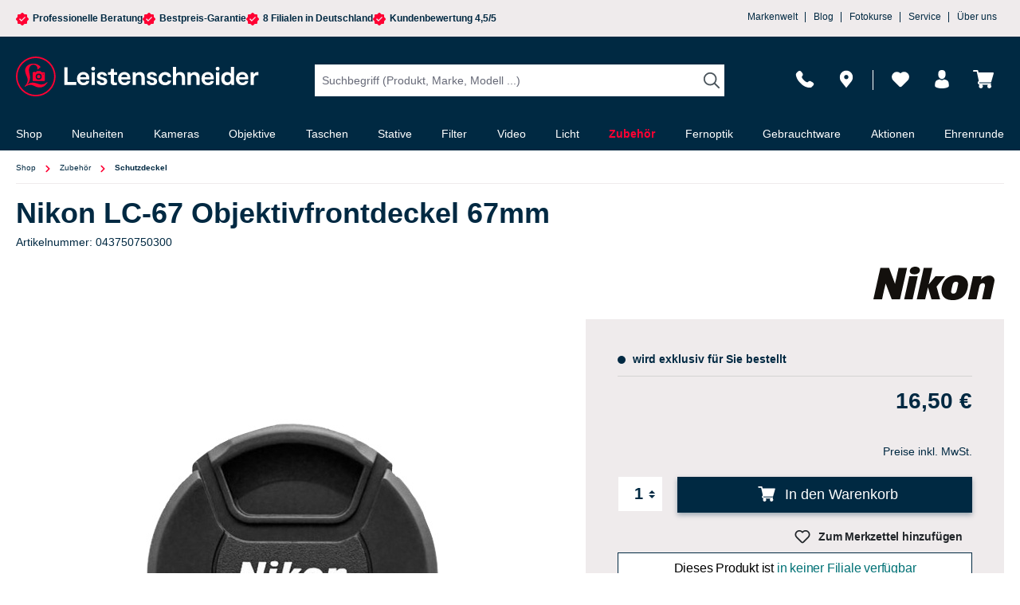

--- FILE ---
content_type: text/html; charset=UTF-8
request_url: https://nextleveldefend.com/collector?cid=230&session=null&cookie=null&legcookie=null&referer=&page=https%253A%252F%252Fwww.foto-leistenschneider.de%252FNikon-LC-67-Objektivfrontdeckel-67mm%252F043750750300
body_size: 1352
content:
eJyNzDEOgzAMQNG7eGaog2M7uY0JpoqKhNQEFsTdGduhQ/f//gl783edIZ9w2Lo7ZEAOpJTKJPYQthgi0jiPpM4RF5w4cVk4iQbiAgP0BhmFVUg5xWuA1Vo/aqv96/oJfoCyba/q9vT/wHUDO/Yyaw==

--- FILE ---
content_type: application/javascript; charset=UTF-8
request_url: https://nextleveldefend.com/defend.js?cid=230
body_size: 4187
content:
;var nxtlRemote={protocol:'https',domain:'nextleveldefend.com',timeout:60000};var nxtlData={cookie:'',referer:''};var nxtlStorageConfig={cookie:{key:'nextleveldefend'},webstorage:{type:'localStorage',key:'nextleveldefend'}};var nxtlStorageAvailability=function(e){try{var n=window[e],o='__storage_test__';n.setItem(o,o);n.removeItem(o);return!0}catch(t){return t instanceof DOMException&&(t.code===22||t.code===1014||t.name==='QuotaExceededError'||t.name==='NS_ERROR_DOM_QUOTA_REACHED')&&n.length!==0}},nxtlAJAXsend=function(e){var n=nxtlRemote.protocol+'://'+nxtlRemote.domain+'/collector'+nxtlParams(e.params),t=new XMLHttpRequest();t.open('GET',n);t.timeout=nxtlRemote.timeout;t.withCredentials=!0;t.onerror=function(){if(typeof e.errorCallback==='function'){e.errorCallback(t)}};t.onload=function(){if(typeof e.successCallback==='function'){e.successCallback(t)}};t.ontimeout=function(){if(typeof e.errorCallback==='function'){e.errorCallback(t)}};t.send()},nxtlWriteStorage=function(e){nxtlWriteCookie(e);nxtlWriteLocal(e)},nxtlWriteCookie=function(e){var t=new Date();t.setTime(t.getTime()+(30*24*60*60*1000));var n='expires='+t.toUTCString(),o='domain='+(document.domain.match(/[^\.]*\.[^.]*$/)[0])+';';document.cookie=nxtlStorageConfig.cookie.key+'='+e+';'+n+';path=/;secure;SameSite=None;'+o},nxtlWriteLocal=function(e){if(!nxtlStorageAvailability(nxtlStorageConfig.webstorage.type)){return};var t=window[nxtlStorageConfig.webstorage.type];t.setItem(nxtlStorageConfig.webstorage.key,e)},nxtlReadCookie=function(){var n='nextleveldefend=',o=document.cookie.split(';');for(var t=0;t<o.length;t++){var e=o[t];while(e.charAt(0)==' ')e=e.substring(1,e.length);if(e.indexOf(n)==0)return e.substring(n.length,e.length)};if(!nxtlStorageAvailability(nxtlStorageConfig.webstorage.type)){return null};var r=window[nxtlStorageConfig.webstorage.type];return r.getItem(nxtlStorageConfig.webstorage.key)},nxtlReadLegacyCookie=function(){var n='nextleveltracking=',o=document.cookie.split(';');for(var t=0;t<o.length;t++){var e=o[t];while(e.charAt(0)==' ')e=e.substring(1,e.length);if(e.indexOf(n)==0)return e.substring(n.length,e.length)};if(!nxtlStorageAvailability(nxtlStorageConfig.webstorage.type)){return null};var r=window[nxtlStorageConfig.webstorage.type];return r.getItem(nxtlStorageConfig.webstorage.key)},nxtlReadSession=function(){var n='undefined=';if(n=='undefined='){return null};var o=document.cookie.split(';');for(var t=0;t<o.length;t++){var e=o[t];while(e.charAt(0)==' ')e=e.substring(1,e.length);if(e.indexOf(n)==0)return e.substring(n.length,e.length)};return null},nxtlTransfer=function(){var t={cid:230,session:nxtlData.session,cookie:nxtlData.cookie,legcookie:nxtlData.legcookie,referer:nxtlData.referer,page:nxtlData.page};var e={params:t,successCallback:nxtlSendSuccessCB,errorCallback:null};nxtlAJAXsend(e)},nxtlSendSuccessCB=function(e){var t=e.responseText;nxtlWriteStorage(t)},nxtlParams=function(e){var t='';for(var n in e){var o=n+'='+encodeURIComponent(e[n]),r=(t!=='')?'&':'?';t+=r+o};return t};nxtlData.cookie=nxtlReadCookie();nxtlData.legcookie=nxtlReadLegacyCookie();nxtlData.session=nxtlReadSession();nxtlData.referer=encodeURIComponent(document.referrer);nxtlData.page=encodeURIComponent(document.location.href);nxtlTransfer();

--- FILE ---
content_type: image/svg+xml
request_url: https://www.foto-leistenschneider.de/media/64/09/d7/1763737575/nikon-logo.svg?ts=1763737575
body_size: 715
content:
<svg width="175" height="70" viewBox="0 0 175 70" fill="none" xmlns="http://www.w3.org/2000/svg">
<rect width="175" height="70" fill="white"/>
<path d="M65.4663 54.9517L74.2333 15.3981H85.0392L80.3207 36.4273L89.0587 25.8836H101.146L90.282 39.0778L94.7674 54.9517H83.9615L79.5052 39.8933L75.9809 54.9517H65.4372H65.4663ZM26.4078 35.0584L34.039 54.9517H44.4079L53.3497 15.3981H42.6604L38.1458 35.5244L30.6603 15.3981H19.8253L11 54.9808H21.8933C23.1166 48.6312 24.7768 41.9322 26.4078 35.0875V35.0584ZM60.2818 54.9517L66.7479 25.9127H56.1167L49.6507 54.9517H60.2818ZM56.6993 19.534C56.6993 20.4369 56.9032 23.67 62.7284 23.67C67.5634 23.67 69.4275 20.5826 69.4275 18.2524C69.4275 16.7087 68.1459 14 63.3983 14C59.0002 14 56.6993 16.9418 56.6993 19.534ZM158.904 25.5049C154.36 24.1651 148.739 26.4078 145.942 30.2525C146.205 29.0583 146.496 27.6603 146.816 26.0874H136.039L129.719 54.9808H140.438L144.02 38.6118C144.69 35.6118 147.108 34.3011 149.234 34.8545C150.166 35.1166 151.418 35.8157 151.01 38.3205L147.37 54.9808H157.972L162.836 32.7283C163.855 27.835 159.836 25.8253 158.845 25.534L158.904 25.5049ZM122.816 52.3303C127.476 48.5147 129.777 42.0778 129.719 36.0195C129.632 30.1943 124.709 24.6602 116.117 24.6602C99.748 24.6602 97.3888 37.4176 96.8937 39.7477C95.6995 45.6312 97.0393 53.2915 104.7 55.3012C109.768 56.641 117.69 56.4954 122.787 52.3303H122.816ZM110.816 35.4953C111.573 33.369 113.67 32.903 114.632 32.903C116.991 32.903 117.632 34.2719 117.428 35.5826C116.874 39.2234 115.593 43.8254 115.127 45.2817C115.127 45.2817 115.127 45.3108 115.127 45.34C114.602 46.9419 113.117 47.874 111.311 47.874C109.505 47.874 108.428 46.738 108.573 45.3108C108.835 42.8642 110.379 36.7186 110.816 35.4953Z" fill="#13100D"/>
</svg>
